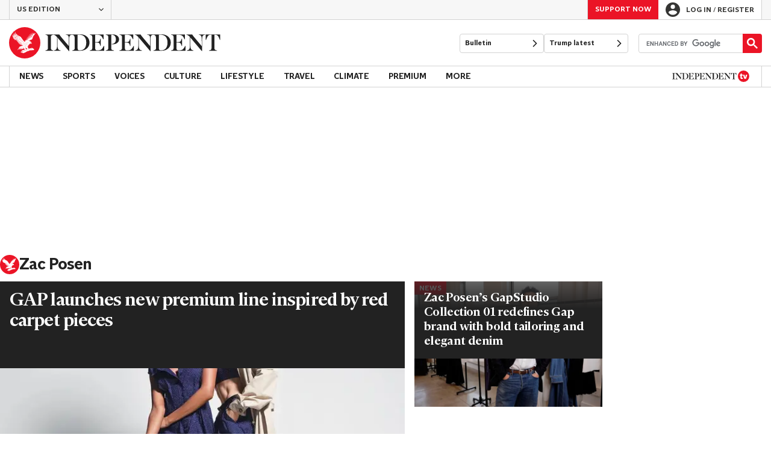

--- FILE ---
content_type: text/javascript;charset=utf-8
request_url: https://id.cxense.com/public/user/id?json=%7B%22identities%22%3A%5B%7B%22type%22%3A%22ckp%22%2C%22id%22%3A%22mhufnufrfa5f52qg%22%7D%2C%7B%22type%22%3A%22lst%22%2C%22id%22%3A%221kjwaga0u6b1c1u74m7hrhlah6%22%7D%2C%7B%22type%22%3A%22cst%22%2C%22id%22%3A%221kjwaga0u6b1c1u74m7hrhlah6%22%7D%5D%7D&callback=cXJsonpCB1
body_size: 189
content:
/**/
cXJsonpCB1({"httpStatus":200,"response":{"userId":"cx:3iffrpkscw3l52zbvcbfjnq4bk:3gykv9ovj4ela","newUser":true}})

--- FILE ---
content_type: text/javascript;charset=utf-8
request_url: https://p1cluster.cxense.com/p1.js
body_size: 100
content:
cX.library.onP1('1kjwaga0u6b1c1u74m7hrhlah6');


--- FILE ---
content_type: application/javascript; charset=UTF-8
request_url: https://www.independent.co.uk/_build/section.b082ad8e895c2966186f.js
body_size: 3762
content:
(()=>{"use strict";const e="/home-improvement",t="/money",o="/travel",n=(e,{async:t=!0,defer:o=document.location.search.includes("___FORCE_DEFER___"),parent:n=document.body,attributes:i}={})=>{window.JSGlobals=window.JSGlobals||{};const a=window.JSGlobals.loadedJS=[];return new Promise((r,s)=>{const l=(e instanceof Array?e:[e]).map(e=>a.includes(e)?Promise.resolve():new Promise((r,s)=>{const l=((e,{id:t,async:o,defer:n,ok:i,error:a,attributes:r})=>{const s=document.createElement("script");return s.onload=i,s.onerror=a,t&&"undefined"!==t&&(s.id=t),o&&!n&&s.setAttribute("async",""),n&&s.setAttribute("defer",""),r&&r.forEach(([e,t])=>{s.setAttribute(e,t)}),s.src=e,s})(e,{async:t,defer:o,ok:r,error:s,attributes:i});n.appendChild(l),a.push(e)}));return Promise.all(l).then(r,s)})},i=()=>{var e;const{url:t}=(null===(e=window.JSGlobals)||void 0===e?void 0:e.heyFlow)||{};t?t&&n(t):console.error("No heyFlow URL is found",{cause:window.JSGlobals?"heyFlow object is missing or does not contain a URL":"JSGlobals is undefined"})};function a(e){return a="function"==typeof Symbol&&"symbol"==typeof Symbol.iterator?function(e){return typeof e}:function(e){return e&&"function"==typeof Symbol&&e.constructor===Symbol&&e!==Symbol.prototype?"symbol":typeof e},a(e)}function r(e){var t=function(e,t){if("object"!=a(e)||!e)return e;var o=e[Symbol.toPrimitive];if(void 0!==o){var n=o.call(e,t||"default");if("object"!=a(n))return n;throw new TypeError("@@toPrimitive must return a primitive value.")}return("string"===t?String:Number)(e)}(e,"string");return"symbol"==a(t)?t:t+""}function s(e,t,o){return(t=r(t))in e?Object.defineProperty(e,t,{value:o,enumerable:!0,configurable:!0,writable:!0}):e[t]=o,e}const l=(e,t=null)=>{var o,n;const i=`; ${document.cookie}`.split(`; ${e}=`);return 2===i.length?decodeURIComponent(null!==(o=null===(n=i.pop())||void 0===n?void 0:n.split(";").shift())&&void 0!==o?o:""):t},c="taboola-below-article-1",u="taboola-carousel-thumbnails",d="taboola-mid-article-thumbnails",m="taboola-mid-article-thumbnails-us-premium";function b(e,t){var o=Object.keys(e);if(Object.getOwnPropertySymbols){var n=Object.getOwnPropertySymbols(e);t&&(n=n.filter(function(t){return Object.getOwnPropertyDescriptor(e,t).enumerable})),o.push.apply(o,n)}return o}function p(e){for(var t=1;t<arguments.length;t++){var o=null!=arguments[t]?arguments[t]:{};t%2?b(Object(o),!0).forEach(function(t){s(e,t,o[t])}):Object.getOwnPropertyDescriptors?Object.defineProperties(e,Object.getOwnPropertyDescriptors(o)):b(Object(o)).forEach(function(t){Object.defineProperty(e,t,Object.getOwnPropertyDescriptor(o,t))})}return e}const h="homepage",f="category",w=[{mode:"thumbnails-d1",container:c,placement:"Below Article Thumbnails",target_type:"mix"},{mode:"alternating-thumbnails-d1",container:u,placement:"Mid Article Thumbnails",target_type:"mix"},{mode:"thumbnails-k1",container:"taboola-right-rail",placement:"Right Rail Thumbnails",target_type:"mix"},{mode:"organic-thumbs-feed-01",container:"taboola-below-indy-best-feed",placement:"Below Indy Best Feed",target_type:"mix"},{mode:"rbox-tracking",container:"taboola-newsroom",placement:"Newsroom"},{mode:"thumbs-feed-hero-1sc-6sc-esi-inde",container:"taboola-ms-hero",placement:"MS Hero",target_type:"mix"},{mode:"thumbnails-mid-a",container:"taboola-mid-article-thumbnails-live-blogs",placement:"Mid Article Thumbnails Live Blogs",target_type:"mix"},{mode:"thumbnails-stream-1x4-a_sc",container:"taboola-mid-article-thumbnails-crime",placement:"Mid Article Thumbnails Crime",target_type:"mix"},{mode:"thumbnails-a-sc",container:"taboola-below-article-thumbnails-crime",placement:"Below Article Thumbnails Crime",target_type:"mix"},{mode:"thumbnails-rr-sc",container:"taboola-right-rail-thumbnails-crime",placement:"Right Rail Thumbnails Crime",target_type:"mix"}],g=[{mode:"thumbs-feed-01",container:"taboola-below-section-front-feed",placement:"Below Section Front Feed",target_type:"mix"},{mode:"thumbs-feed-01",container:"taboola-mobile-below-section-front-feed",placement:"Mobile Below Section Front Feed",target_type:"mix"}],y=[{mode:"alternating-thumbnails-stream-1x4",container:`${d}-ii`,placement:"Mid Article Thumbnails II",target_type:"mix"},{mode:"alternating-thumbnails-stream-1x4-a",container:`${d}-iii`,placement:"Mid Article Thumbnails III",target_type:"mix"},{mode:"alternating-thumbnails-stream-1x4",container:`${m}-ii`,placement:"Mid Article Thumbnails Premium Articles",target_type:"mix"},{mode:"alternating-thumbnails-stream-1x4-a",container:`${m}-iii`,placement:"Mid Article Thumbnails Premium Articles II",target_type:"mix"}],v=()=>{const{host:e,pathname:t}=window.location;return`//${e}${t}`},_=()=>{window._taboola=window._taboola||[];const{article:e,section:t,sectionName:o}=window.JSGlobals,n=!!e,i=!!t,a=[],r=!(null===(s=window.JSGlobals)||void 0===s||!s.isBulletin);var s;const{sectionUnits:m=[],pageType:b}=window.JSGlobals.taboola||{};if(e&&b){const t=r?"photo":b;window._taboola.push({[t]:"auto",url:v()});const o=document.getElementById("stickyFooterContainer");window._taboola.push({listenTo:"visible",handler:e=>{e.detail.placement.includes("Below Article Thumbnails | Card 19")&&o&&(o.style.display="none")}}),(e=>{var t;const{user_status:o,uid:n}=window.digitalData;var i;window._taboola.push({unified_id:n,user_type:(i=o,{premium:"subscriber",registered:"registered",anonymous:"guest"}[i]||"other"),paywall:null!==(t=e.premium)&&void 0!==t&&t&&"premium"!==o})})(e),e.premium&&window._taboola.push({premium:!0})}if(i){const e="News"===o?h:f;window._taboola.push({[e]:"auto"}),m.forEach(t=>{delete t.category,(e===h&&t.pageType===h||e===f&&t.pageType===f)&&a.push(t)}),a.push(...g)}if(n){const e=[c,u,`${d}-ii`];[...y,...w].forEach(t=>{e.includes(t.container)&&"true"===l("feat__use_light_ad_rules")&&"true"===l("is_mobile_or_tablet")&&(t.placement+=" lal test"),a.push(t)}),r&&a.push(...(()=>{const e={mode:"thumbnails-mid-b",placement:"Bulletin Article Feed",target_type:"mix"};return[p(p({},e),{},{container:"taboola-bulletin-mid-article-thumbnails"}),p(p({},e),{},{container:"taboola-bulletin-mid-article-thumbnails-two"})]})())}a.forEach(e=>(e=>{if(e.container){const t=document.getElementById(e.container);t&&"none"!==window.getComputedStyle(t).getPropertyValue("display")&&window._taboola.push(e)}})(e)),window._taboola.push({flush:!0})},k=async()=>{var e,t;const o=(()=>{var e;const{publisherId:t,publisherIdIndyBest:o}=window.JSGlobals.taboola||{};return null!==(e=window.location.pathname)&&void 0!==e&&e.includes("indybest")?o:t})();await n([`//cdn.taboola.com/libtrc/${o}/loader.js`]),null===(e=window)||void 0===e||null===(e=e.performance)||void 0===e||null===(t=e.mark)||void 0===t||t.call(e,"tbl_ic")},x="https://clicks.trx-hub.com/xid/esimedia_t58ukgmjkf95_theindependent",S="social",$="search",I="independent",R={[$]:[/google\.com$/i,/bing\.com$/i,/yahoo\.com$/i,/baidu\.com$/i,/yandex\.com$/i,/duckduckgo\.com$/i,/ask\.com$/i,/ecosia\.org$/i,/aol\.(com|co\.uk)$/i,/archive\.org$/i,/brave\.com$/i,/petal_search$/i],[S]:[/pinterest\.com$/i,/instagram\.com$/i,/facebook\.com$/i,/tiktok\.com$/i,/twitter\.com$/i],[I]:[/independent/i]},j=(e,t)=>{if(!e.get("q")&&!t.url)throw new Error("The url is required but was not provided");const{url:o,articleUrl:n,articleId:i,author:a,tags:r,section:s,category:l,subCategory:c,updatedDateTime:u,productName:d,campaign:m,position:b,term:p,locationUserAgent:h,locationReferrer:f,locationUtmSource:w,fbclid:g,gclid:y}=t,v=f?function(e){if(!e)return null;try{const{hostname:t}=new URL(e);return t}catch(t){return e}}(f):"",_=f&&function(e){if(!e)return null;try{const{hostname:t}=new URL(e),[o]=Object.entries(R).find(([e,o])=>o.some(e=>e.test(t)));return o}catch(e){return console.warn(e),null}}(f)||w||f&&""!==f&&"others"||"",k=(t,o,n)=>{o?e.set(t,o):e.has(t)||e.append(t,n||"N/A")};return o&&e.set("q",o),k("p",n),k("article_id",i),k("author",a),k("tag",r),k("section",s),k("category",l),k("sub_category",c),k("updated_time",u),k("utm_content",d),k("utm_campaign",m),k("utm_term",b?`${p||"B"}-${b}`:p),k("utm_medium",h),k("ref",v),k("utm_source",_,"direct"),k("fbclid",g),k("gclid",y),e};function P(e,t){if((o=e)&&"string"==typeof o&&o.includes(x)){const o=new URL(e),n=new URLSearchParams(o.search),i=j(n,t);return`${o.origin}${o.pathname}?${i.toString()}`}var o;return e}const E=()=>{const e=navigator.userAgent,t=navigator.maxTouchPoints||0;return/mobile|iphone/i.test(e)?"mobile":/android/i.test(e)||/ipad/i.test(e)||/macintosh/i.test(e)&&t>0||/windows nt/i.test(e)&&(/surface/i.test(e)||/tablet/i.test(e))?"tablet":"desktop"},O=document.documentElement;let A=!1;const T=()=>O.classList.contains("indy-ready"),C=e=>{A||(A=!0,e())},F=e=>{((e,t)=>{if(!e)return;let o=e.classList.toString();const n=new MutationObserver(i=>{for(const a of i)if("class"===a.attributeName){const i=e.classList.toString();if(i!==o){t(n),o=i;break}}});n.observe(e,{attributes:!0})})(O,()=>{T()&&C(e)})};var B={maxInProgress:5,failFast:!1,nextCheck:function(e,t){return Promise.resolve(e.amountStarted<t.length)},ignoreIsFunctionCheck:!1};function G(e,t){return new Promise(function(o,n){var i=Object.assign({},B,t),a={lastCompletedIndex:-1,amountDone:0,amountStarted:0,amountResolved:0,amountRejected:0,amountNextCheckFalsey:0,rejectedIndexes:[],resolvedIndexes:[],nextCheckFalseyIndexes:[],taskResults:[]};if(0===e.length)return o(a);for(var r=!1,s=0,l=function(e,t){if(a.taskResults[t]=e,a.rejectedIndexes.push(t),a.amountRejected++,!0===i.failFast)return a.lastCompletedIndex=t,r=!0,n(a);c(t)},c=function(t){if(!0!==r){if(a.amountDone++,a.lastCompletedIndex=t,"function"==typeof i.progressCallback&&i.progressCallback(a),a.amountDone===e.length)return o(a);s<e.length&&u(s++)}},u=function(t){i.nextCheck(a,e).then(function(o){!0===o?function(t){if(a.amountStarted++,"function"==typeof e[t])try{e[t]().then(function(e){a.taskResults[t]=e,a.resolvedIndexes.push(t),a.amountResolved++,c(t)},function(e){l(e,t)})}catch(e){l(e,t)}else{if(!0!==i.ignoreIsFunctionCheck)return r=!0,n(new Error("tasks["+t+"]: "+e[t]+", is supposed to be of type function"));a.taskResults[t]=e[t],a.resolvedIndexes.push(t),a.amountResolved++,c(t)}}(t):(a.amountNextCheckFalsey++,a.nextCheckFalseyIndexes.push(t),c(t))},n)},d=0;d<Math.min(i.maxInProgress,e.length);d++)u(s++)})}function U(e,t){return new Promise(function(o,n){G(e,t).then(function(e){o(e.taskResults)},function(e){e instanceof Error?n(e):n(e.taskResults[e.rejectedIndexes[0]])})})}function J(e,t){return U(e,Object.assign({},{failFast:!0},t))}let D;const L=()=>{if("undefined"==typeof window)return"prod"!=={NODE_ENV:"production",npm_config_domain:""}.SERVER;if("undefined"!=typeof window&&void 0===D){var e;const t=new URLSearchParams(null===(e=window)||void 0===e||null===(e=e.location)||void 0===e?void 0:e.search);D=t.has("__DEBUG__")}return D||"true"===l("__DEBUG__")},N=(...e)=>{L()&&console.group(...e)},M=(...e)=>{L()&&console.groupEnd(...e)},q=(...e)=>{L()&&console.log(...e)},V={};let W;const H=()=>Date.now()-W,Y=e=>{const t=H();q(`finished ${e} load @ ${t}, duration ${t-V[e]}`),delete V[e]},z=e=>Object.keys(e).map(t=>async()=>{const o=e[t];if(o){(e=>{const t=H();V[e]=t,q(`starting ${e} load @ ${t}`)})(t);try{if("function"==typeof o)await o(),Y(t);else if(await o.method(),Y(t),o.dependents){N(`${t} deps`),await J(z(o.dependents)),M()}}catch(e){console.warn(`Error caught in ${t}()`),console.error(e)}}}),K=async e=>{for(let t=0;t<e.length;t++){N(`group ${t+1}`),await J(z(e[t])),M()}},Q=window.JSGlobals,X="independent.co.uk"===window.JSGlobals.domain,Z=[{taboola:Q.hasTaboola&&(async()=>{if(!window.JSGlobals.taboola)return;w.map(e=>document.getElementById(e.container)).length&&((()=>{const e=v();localStorage.setItem("subscription-cause",e)})(),await(async()=>{await k(),_()})())})},{heyFlow:X&&(ee=Q.section,(ee?null!==(te=null===(oe=ee.path)||void 0===oe?void 0:oe.startsWith(e))&&void 0!==te&&te:(console.warn("Invalid section object."),!1))||(e=>{var o,n;return e?null!==(o=null===(n=e.path)||void 0===n?void 0:n.startsWith(t))&&void 0!==o&&o:(console.warn("Invalid section object."),!1)})(Q.section)||(e=>{var t,n;return e?null!==(t=null===(n=e.path)||void 0===n?void 0:n.startsWith(o))&&void 0!==t&&t:(console.warn("Invalid section object."),!1)})(Q.section))&&i},{trackonomicsAffiliateLinks:()=>{const e=document.querySelectorAll(`a[href^="${x}"]`),t=document.referrer||null,o=new URLSearchParams(window.location.search).get("utm_source");null==e||e.forEach(e=>{const n=P(e.getAttribute("href"),{locationUserAgent:E(),locationReferrer:t,locationUtmSource:o});e.setAttribute("href",n)})},trackonomics:()=>{var e,t;const o=null===(e=JSGlobals)||void 0===e?void 0:e.article,i=null===(t=JSGlobals)||void 0===t||null===(t=t.trackonomics)||void 0===t?void 0:t.customerId;if(o&&i){const e=`https://cdn-magiclinks.trackonomics.net/client/static/v2/${i}.js`,t=[["id","funnel-relay-installer"],["data-property-id","PROPERTY_ID"],["data-customer-id",i]];try{n(e,{attributes:t,defer:!0})}catch(e){console.error("Failed to load the Trackonomics script:",e)}}}}];var ee,te,oe;var ne;ne=async()=>await K(Z),T()?ne():(F(ne),(e=>{setTimeout(()=>C(e),3e3)})(ne))})();